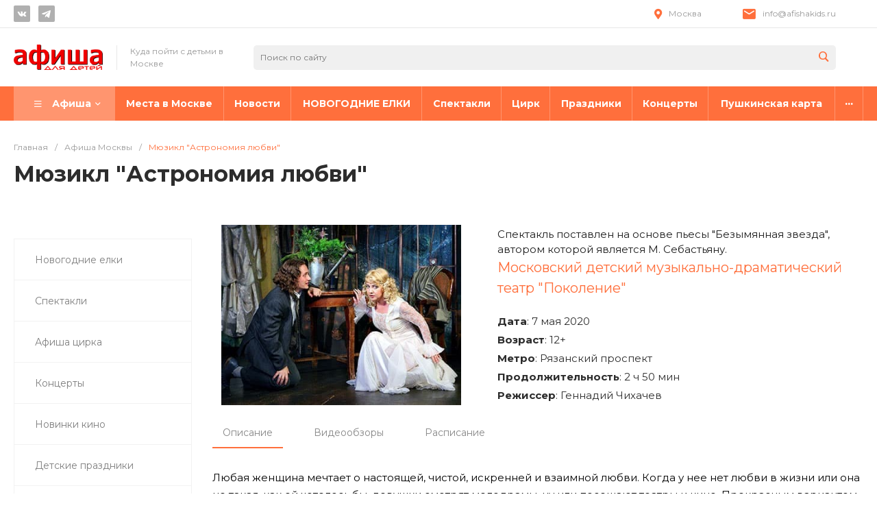

--- FILE ---
content_type: text/css
request_url: https://afishakids.ru/local/templates/universelite_s1/components/intec.universe/main.videos/template.1/style.css?17405212575535
body_size: 904
content:
.widget.c-videos.c-videos-template-1 .widget-all {
  display: block;
  text-decoration: none;
}
.widget.c-videos.c-videos-template-1 .widget-all-desktop {
  display: block;
  font-size: 12px;
  font-weight: 500;
  line-height: 1;
  color: #808080;
  text-transform: uppercase;
  letter-spacing: 0.1em;
  -webkit-transition-duration: 0.35s;
  -moz-transition-duration: 0.35s;
  -ms-transition-duration: 0.35s;
  -o-transition-duration: 0.35s;
  transition-duration: 0.35s;
  -webkit-transition-property: color;
  -moz-transition-property: color;
  -ms-transition-property: color;
  -o-transition-property: color;
  transition-property: color;
}
.widget.c-videos.c-videos-template-1 .widget-all-mobile {
  display: none;
  padding: 6px 7px;
}
.widget.c-videos.c-videos-template-1 .widget-all-mobile svg path {
  stroke: #B0B0B0;
  -webkit-transition-duration: 0.35s;
  -moz-transition-duration: 0.35s;
  -ms-transition-duration: 0.35s;
  -o-transition-duration: 0.35s;
  transition-duration: 0.35s;
  -webkit-transition-property: stroke;
  -moz-transition-property: stroke;
  -ms-transition-property: stroke;
  -o-transition-property: stroke;
  transition-property: stroke;
}
.widget.c-videos.c-videos-template-1 .widget-title {
  overflow: hidden;
}
.widget.c-videos.c-videos-template-1 .widget-footer-button {
  font-size: 10px;
  font-weight: 500;
  line-height: 1;
  text-transform: uppercase;
  letter-spacing: 0.1em;
  padding: 19px 36px;
  border-width: 1px;
}
.widget.c-videos.c-videos-template-1 .widget-item-content {
  cursor: pointer;
}
.widget.c-videos.c-videos-template-1 .widget-item-content:hover .widget-item-decoration {
  -webkit-transform: translate(-50%, -50%) scale(1.2);
  -moz-transform: translate(-50%, -50%) scale(1.2);
  -ms-transform: translate(-50%, -50%) scale(1.2);
  -o-transform: translate(-50%, -50%) scale(1.2);
  transform: translate(-50%, -50%) scale(1.2);
}
.widget.c-videos.c-videos-template-1 .widget-item-content:hover .widget-item-name {
  color: inherit;
}
.widget.c-videos.c-videos-template-1 .widget-item-picture {
  position: relative;
  padding-top: 56.25%;
  background-size: cover;
  background-repeat: no-repeat;
  background-position: center;
  overflow: hidden;
  -webkit-border-radius: 2px;
  -moz-border-radius: 2px;
  border-radius: 2px;
}
.widget.c-videos.c-videos-template-1 .widget-item-picture[data-lazyload-use=true] {
  background-color: #F2F2F2;
}
.widget.c-videos.c-videos-template-1 .widget-item-fade {
  position: absolute;
  top: 0;
  left: 0;
  right: 0;
  bottom: 0;
  background-color: rgba(0, 0, 0, 0.42);
  z-index: 1;
}
.widget.c-videos.c-videos-template-1 .widget-item-decoration {
  position: absolute;
  top: 50%;
  left: 50%;
  width: 48px;
  height: 48px;
  z-index: 2;
  -webkit-border-radius: 50%;
  -moz-border-radius: 50%;
  border-radius: 50%;
  -webkit-transform: translate(-50%, -50%);
  -moz-transform: translate(-50%, -50%);
  -ms-transform: translate(-50%, -50%);
  -o-transform: translate(-50%, -50%);
  transform: translate(-50%, -50%);
  -webkit-transition-duration: 0.35s;
  -moz-transition-duration: 0.35s;
  -ms-transition-duration: 0.35s;
  -o-transition-duration: 0.35s;
  transition-duration: 0.35s;
  -webkit-transition-property: transform;
  -moz-transition-property: transform;
  -ms-transition-property: transform;
  -o-transition-property: transform;
  transition-property: transform;
}
.widget.c-videos.c-videos-template-1 .widget-item-decoration svg path {
  fill: #FFF;
}
.widget.c-videos.c-videos-template-1 .widget-item-name {
  font-size: 15px;
  font-weight: 500;
  line-height: 1.47;
  color: #404040;
  margin-top: 16px;
  display: -webkit-box;
  -webkit-box-orient: vertical;
  -webkit-line-clamp: 3;
  max-height: 66px;
  overflow: hidden;
  -webkit-transition-duration: 0.35s;
  -moz-transition-duration: 0.35s;
  -ms-transition-duration: 0.35s;
  -o-transition-duration: 0.35s;
  transition-duration: 0.35s;
  -webkit-transition-property: color;
  -moz-transition-property: color;
  -ms-transition-property: color;
  -o-transition-property: color;
  transition-property: color;
}
.widget.c-videos.c-videos-template-1 .owl-dots {
  font-size: 0;
  text-align: center;
  margin-top: 24px;
}
.widget.c-videos.c-videos-template-1 .owl-dots button {
  display: inline-block;
  width: 9px;
  height: 9px;
  margin-left: 8px;
  margin-right: 8px;
  background-color: #E8E8E8;
  border: 1px solid rgba(0, 0, 0, 0.15);
  outline: none;
  -webkit-border-radius: 50%;
  -moz-border-radius: 50%;
  border-radius: 50%;
  -webkit-transition-duration: 0.35s;
  -moz-transition-duration: 0.35s;
  -ms-transition-duration: 0.35s;
  -o-transition-duration: 0.35s;
  transition-duration: 0.35s;
  -webkit-transition-property: background-color, border-color;
  -moz-transition-property: background-color, border-color;
  -ms-transition-property: background-color, border-color;
  -o-transition-property: background-color, border-color;
  transition-property: background-color, border-color;
}
@media all and (max-width: 768px) {
  .widget.c-videos.c-videos-template-1 .widget-item-name {
    margin-top: 12px;
  }
}
@media all and (max-width: 500px) {
  .widget.c-videos.c-videos-template-1 .widget-all-desktop {
    display: none;
  }
  .widget.c-videos.c-videos-template-1 .widget-all-mobile {
    display: block;
  }
}

/*# sourceMappingURL=style.css.map */


--- FILE ---
content_type: text/css
request_url: https://afishakids.ru/local/templates/universelite_s1/components/bitrix/news.list/reklama/style.css?17405212561134
body_size: 344
content:
.b_pic {
	position: relative;
	width: auto;
	display: inline-block;
}

.b_pic > a > img {
	display: block;
}

.offer-tooltip {
	display: inline-block;
	position: absolute;
	text-align: left;
	cursor: pointer;
	background-color: rgba(100, 100, 100, 0.5);
	font-size: 10px;
	color: rgba(255, 255, 255, 0.5);
	padding: 1px 2px;
	z-index: 4;
	/*opacity: 0;*/
	line-height: normal;
}

.offer-tooltip .offer-top {
	width: auto;
	top: -10px;
	left: 0;
	transform: translate(-50%, -100%);
	padding: 5px 10px;
	color: #444444;
	background-color: #EEEEEE;
	font-weight: normal;
	font-size: 12px;
	position: absolute;
	z-index: 99999999;
	box-sizing: border-box;
	display: none;
	cursor: auto;
	white-space: nowrap;
}

.offer-tooltip.active .offer-top {
	display: block;
}

.offer-tooltip .offer-top i {
	position: absolute;
	top: 100%;
	left: 50%;
	margin-left: -12px;
	width: 24px;
	height: 12px;
}

.offer-tooltip .offer-top i::after {
	content: '';
	position: absolute;
	width: 12px;
	height: 12px;
	left: 50%;
	transform: translate(-50%, -50%) rotate(45deg);
	background-color: #EEEEEE;
}

.offer-tooltip-adv {
	right: 0px;
	bottom: 0px;
}


--- FILE ---
content_type: application/x-javascript; charset=UTF-8
request_url: https://afishakids.ru/afisha/astronomiya-lyubvi.html?bxrand=1768979611136
body_size: 822
content:
{"js":{"0":"\/bitrix\/js\/ui\/dexie\/dist\/dexie.bundle.js","1":"\/bitrix\/js\/main\/core\/core_ls.js","2":"\/bitrix\/js\/main\/core\/core_fx.js","3":"\/bitrix\/js\/main\/core\/core_frame_cache.js","4":"\/bitrix\/js\/main\/popup\/dist\/main.popup.bundle.js","5":"\/bitrix\/components\/bitrix\/search.title\/script.js","7":"\/local\/templates\/universelite_s1\/components\/bitrix\/catalog.section\/catalog.tile.1recom\/script.js"},"lang":{"LANGUAGE_ID":"ru","FORMAT_DATE":"DD.MM.YYYY","FORMAT_DATETIME":"DD.MM.YYYY HH:MI:SS","COOKIE_PREFIX":"BITRIX_SM","SERVER_TZ_OFFSET":"10800","UTF_MODE":"Y","SITE_ID":"s1","SITE_DIR":"\/","USER_ID":"","SERVER_TIME":1768979612,"USER_TZ_OFFSET":0,"USER_TZ_AUTO":"Y","bitrix_sessid":"dce512899e19f35adb34378c7603c6d0"},"css":{"0":"\/bitrix\/js\/ui\/design-tokens\/dist\/ui.design-tokens.css","1":"\/bitrix\/js\/ui\/fonts\/opensans\/ui.font.opensans.css","2":"\/bitrix\/js\/main\/popup\/dist\/main.popup.bundle.css","3":"https:\/\/fonts.googleapis.com\/css?family=Montserrat:300,400,700\u0026amp;subset=cyrillic","4":"\/local\/templates\/universelite_s1\/css\/bundle.css","5":"\/local\/templates\/universelite_s1\/css\/custom.css","6":"\/local\/templates\/universelite_s1\/components\/bitrix\/system.pagenavigation\/.default\/style.css","7":"\/local\/templates\/universelite_s1\/components\/bitrix\/news.list\/reklama\/style.css","10":"\/local\/templates\/universelite_s1\/components\/intec.universe\/widget\/buttontop\/style.css","11":"\/local\/templates\/universelite_s1\/components\/intec.universe\/main.header\/template.1\/style.css","12":"\/local\/templates\/universelite_s1\/components\/intec.universe\/main.header\/template.1\/templates\/desktop\/template.1\/style.css","13":"\/local\/templates\/universelite_s1\/components\/bitrix\/search.title\/input.1\/style.css","14":"\/local\/templates\/universelite_s1\/components\/intec.universe\/sale.basket.icons\/.default\/style.css","15":"\/local\/templates\/universelite_s1\/components\/bitrix\/menu\/horizontal.1\/style.css","16":"\/local\/templates\/universelite_s1\/components\/intec.universe\/main.header\/template.1\/templates\/fixed\/template.1\/style.css","19":"\/local\/templates\/universelite_s1\/components\/intec.universe\/main.header\/template.1\/templates\/mobile\/template.1\/style.css","20":"\/local\/templates\/universelite_s1\/components\/bitrix\/menu\/mobile.1\/style.css","21":"\/local\/templates\/universelite_s1\/components\/bitrix\/search.title\/popup.1\/style.css","22":"\/local\/templates\/universelite_s1\/components\/bitrix\/breadcrumb\/.default\/style.css","23":"\/local\/templates\/universelite_s1\/components\/bitrix\/catalog\/catalog.1\/style.css","24":"\/local\/templates\/universelite_s1\/components\/bitrix\/menu\/vertical.1\/style.css","25":"\/local\/templates\/universelite_s1\/components\/bitrix\/catalog.element\/catalog.default.1\/style.css","26":"\/local\/templates\/universelite_s1\/components\/intec.universe\/main.videos\/template.1\/style.css","28":"\/local\/templates\/universelite_s1\/components\/bitrix\/catalog.section\/catalog.tile.1recom\/style.css","29":"\/local\/templates\/universelite_s1\/components\/intec.universe\/main.markers\/template.1\/style.css","40":"\/local\/templates\/universelite_s1\/components\/intec.universe\/main.footer\/template.1\/style.css","41":"\/local\/templates\/universelite_s1\/components\/intec.universe\/main.footer\/template.1\/templates\/template.1\/style.css","42":"\/local\/templates\/universelite_s1\/components\/bitrix\/menu\/columns.1\/style.css","43":"\/local\/templates\/universelite_s1\/components\/bitrix\/search.title\/input.3\/style.css"},"htmlCacheChanged":true,"isManifestUpdated":false,"dynamicBlocks":[],"spread":[]}